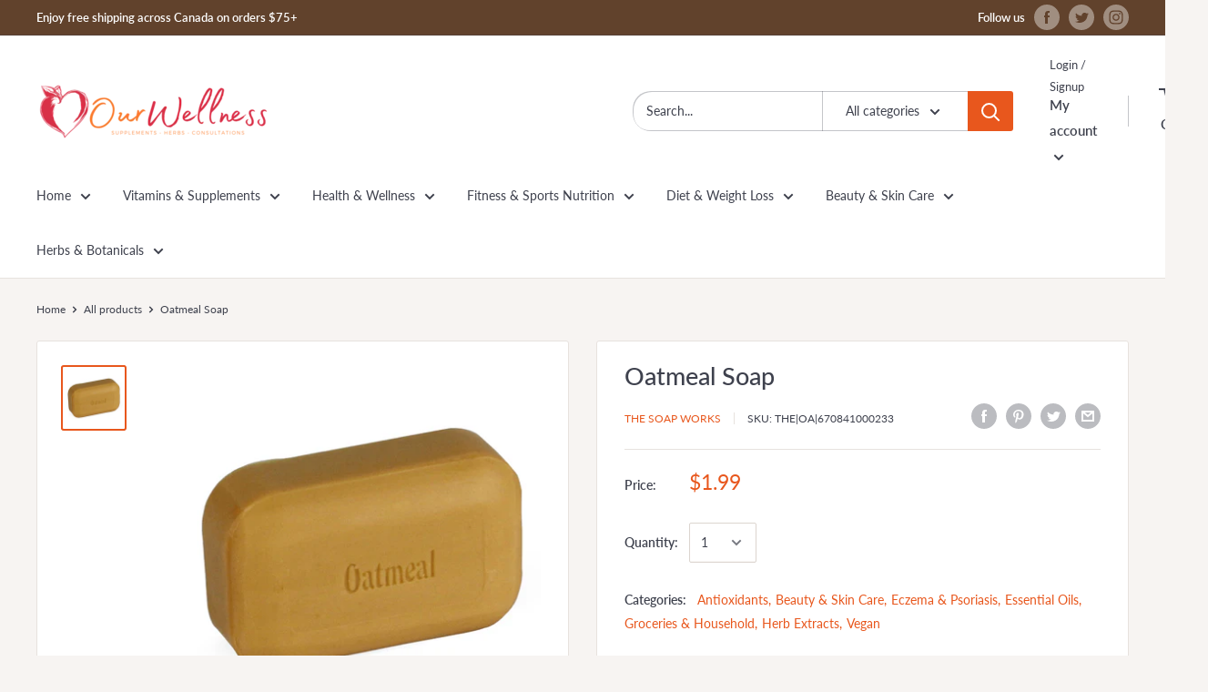

--- FILE ---
content_type: text/javascript
request_url: https://ourwellness.shop/cdn/shop/t/7/assets/custom.js?v=90373254691674712701597764607
body_size: -804
content:
//# sourceMappingURL=/cdn/shop/t/7/assets/custom.js.map?v=90373254691674712701597764607
